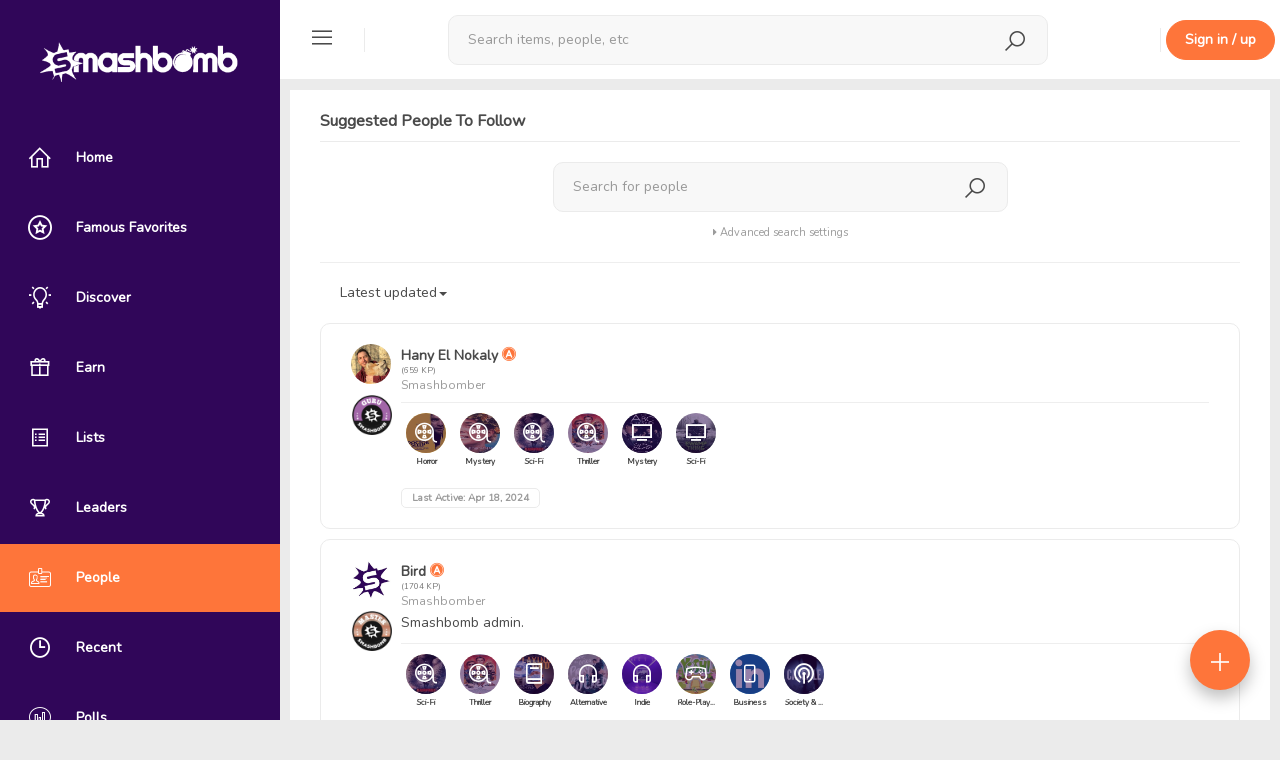

--- FILE ---
content_type: text/html; charset=UTF-8
request_url: https://smashbomb.com/directory/members?MemberSearch%5Binterests%5D%5B0%5D=10%3AQuiz+%2F+Trivia
body_size: 16623
content:

<!DOCTYPE html>
<html lang="en">
<head>
    <!-- start: Meta -->
    <meta charset="UTF-8">
    <title>Discover People - Smashbomb</title>
    <!-- end: Meta -->

    <!-- start: Web App Data-->
    <link rel="manifest" href="/themes/smashbomb-v3/ico/manifest.json">
    <meta name="application-name" content="Smashbomb">
    <!-- end: Web App Data-->

    <!-- start: Mobile Specific -->
    <!-- add user-scalable=no to disable zoom -->
    <meta name="viewport" content="width=device-width, initial-scale=1, maximum-scale=1, viewport-fit=cover">

    <!-- end: Mobile Specific -->
    <meta name="csrf-param" content="_csrf">
    <meta name="csrf-token" content="kiGBtSt6wTSJaOnuaG0otbEcFmzMS3Zgx_IFv2yzM2RPwDSsZ9SrghtLbonCVJucETgSd8oGpM9P2NVCiUObIg==">
    <meta property="og:url" content="https://smashbomb.com">
<meta property="og:type" content="website">
<meta property="fb:app_id" content="170002096815763">
<meta name="twitter:title" property="og:title" content="Join The Social Network For Reviews ">
<meta name="twitter:description" property="og:description" content="Join me at Smashbomb - the review site for everything! Recommend and discover new things from your friends, influencers &amp;amp; heroes. Have an opinion on movies, books, TV, music, games, apps, places or products? Grow your follower network and give your opinion on everything. Earn kudos points from your friends and followers.">
<meta name="twitter:image" property="og:image" content="https://smashbomb.com/uploads/logo_image/seo.png?cacheId=2">
<meta property="og:image:width" content="1024">
<meta property="og:image:height" content="1024">
<meta name="twitter:card" content="summary_large_image">
<meta name="apple-itunes-app" content="app-id=1340763066, affiliate-data=1010lGiD">
<meta name="google-play-app" content="app-id=com.smashbomb.app">
<meta name="title" content="Smashbomb">
<meta name="author" content="Smashbomb">
<meta name="robots" content="noindex, follow">
<link href="/static/css/all-05e3d0220747f8765222d12888b9e082.css?v=1748919816" rel="stylesheet">
<script type="text/javascript">                  window.OneSignal = window.OneSignal || [];              
                  OneSignal.push(function () {
                    OneSignal.init({
                      appId: '5155e544-5888-44df-aae1-b4c6c72ad15a'
                    });
            
                    var ping;
                    function updateDeviceTag () {
                      OneSignal.sendTags({ user_id: '', check_online: '' === 'local' ? '' : (new Date()).getTime() / 1000 });
                      
                      if (!ping) {
                        ping = setInterval(updateDeviceTag, 15000);
                      }
                    }
            
                    OneSignal.isPushNotificationsEnabled(function (isEnabled) {
                      if (isEnabled) {
                        updateDeviceTag();
                      }
                    })
            
                    OneSignal.on('subscriptionChange', function (isSubscribed) {
                      if (isSubscribed) {
                        updateDeviceTag();
                      }
                    })
                  })</script>
    <!--        Uncomment this to disable user scalability -->
    <!--        <script type="text/javascript">-->
    <!--            document.addEventListener('touchmove', function(event) {-->
    <!--                event = event.originalEvent || event;-->
    <!--                if(event.scale > 1) {-->
    <!--                    event.preventDefault();-->
    <!--                }-->
    <!--            }, false);-->
    <!--        </script> -->

    <!-- The HTML5 shim, for IE6-8 support of HTML5 elements -->
    <!--[if lt IE 9]>
    <script src="/static/js/html5shiv.js"></script>
    <link id="ie-style" href="/static/css/ie.css" rel="stylesheet">
    <![endif]-->

    <!--[if IE 9]>
    <link id="ie9style" href="/static/css/ie9.css" rel="stylesheet">
    <![endif]-->

    <!-- start: render additional head (css and js files) -->
    <meta name="fo-verify" content="d9c5a691-434b-43ca-aa06-d715e3f30e99" />
<link href="https://fonts.googleapis.com/css?family=Nunito&display=swap" rel="stylesheet">
<link href="/themes/smashbomb-v3/css/theme.css?v=262" rel="stylesheet">

    <!-- end: render additional head -->

    <!-- start: Favicon -->
    <link rel="apple-touch-icon" sizes="57x57" href="/themes/smashbomb-v3/ico/apple-icon-57x57.png?v=4">
    <link rel="apple-touch-icon" sizes="60x60" href="/themes/smashbomb-v3/ico/apple-icon-60x60.png?v=4">
    <link rel="apple-touch-icon" sizes="72x72" href="/themes/smashbomb-v3/ico/apple-icon-72x72.png?v=4">
    <link rel="apple-touch-icon" sizes="76x76" href="/themes/smashbomb-v3/ico/apple-icon-76x76.png?v=4">
    <link rel="apple-touch-icon" sizes="114x114" href="/themes/smashbomb-v3/ico/apple-icon-114x114.png?v=4">
    <link rel="apple-touch-icon" sizes="120x120" href="/themes/smashbomb-v3/ico/apple-icon-120x120.png?v=4">
    <link rel="apple-touch-icon" sizes="144x144" href="/themes/smashbomb-v3/ico/apple-icon-144x144.png?v=4">
    <link rel="apple-touch-icon" sizes="152x152" href="/themes/smashbomb-v3/ico/apple-icon-152x152.png?v=4">
    <link rel="apple-touch-icon" sizes="180x180" href="/themes/smashbomb-v3/ico/apple-icon-180x180.png?v=4">
    <link rel="icon" type="image/png" sizes="192x192" href="/themes/smashbomb-v3/ico/android-icon-192x192.png?v=4">
    <link rel="icon" type="image/png" sizes="32x32" href="/themes/smashbomb-v3/ico/favicon-32x32.png?v=4">
    <link rel="icon" type="image/png" sizes="96x96" href="/themes/smashbomb-v3/ico/favicon-96x96.png?v=4">
    <link rel="icon" type="image/png" sizes="16x16" href="/themes/smashbomb-v3/ico/favicon-16x16.png?v=4">
    <link rel="manifest" href="/themes/smashbomb-v3/ico/manifest.json">
    <meta name="msapplication-TileColor" content="#300659">
    <meta name="msapplication-TileImage" content="/themes/smashbomb-v3/ico/ms-icon-144x144.png?v=4">
    <meta name="theme-color" content="#300659">
    <!-- end: Favicon -->

    <!-- start: Apple Fullscreen and Webapp Title -->
    <meta name="apple-mobile-web-app-title" content="Smashbomb" />
    <meta name="apple-mobile-web-app-capable" content="yes" />
    <meta name="apple-mobile-web-app-status-bar-style" content="black" />
    <!-- end: Apple Fullscreen and Webapp Title -->

    <!-- start: Android Fullscreen -->
    <meta name="mobile-web-app-capable" content="yes" />
    <!-- end: Android Fullscreen -->
</head>

<body class=' guest-user'>
<script src="/static/js/all-bc8d836428f1b164e4ddaa43d5b84965.js?v=1611837153"></script>
<script src="https://cdn.onesignal.com/sdks/OneSignalSDK.js?v=1.1.2" async=""></script>
<div id="wrapper">

    <!-- Sidebar -->
    
<div id="sidebar-wrapper" style="display: none;" data-simplebar>
    <div id="hide-sidebar">
        <a href="#menu-toggle" class="dropdown-toggle menu-toggle">
            <span class="smash-icons si-icon-delete"></span>
        </a>
    </div>

                <a class="navbar-brand" href="/">
            <span class="smash-icons si-icon-smashbomb"></span>
            <img class="img-rounded" height="40" src="/uploads/logo_image/logo.png?cacheId=2" id="img-logo"/>
        </a>
        <a class="navbar-brand" style="display:none; " href="/" id="text-logo">
        <span class="smash-icons si-icon-smashbomb"></span>
        <span class="title">Smashbomb</span>
    </a>


    
<ul class="nav nav-pills nav-stacked nav-space-chooser">

            <li class=" dashboard sidebar-tt" data-title="Home" data-placement="right">
            <a class=" dashboard" href="/dashboard"><span class="smash-icons si-icon-home"></span> <span class="title">Home</span></a>        </li>
            <li class=" favorites sidebar-tt" data-title="Famous Favorites" data-placement="right">
            <a class=" favorites" href="/favorite/famous-favorites"><span class="smash-icons si-icon-public-figure"></span> <span class="title">Famous Favorites</span></a>        </li>
            <li class=" directory sidebar-tt" data-title="Discover" data-placement="right">
            <a class=" directory" href="/directory/directory/discover"><span class="smash-icons si-icon-discover"></span> <span class="title">Discover</span></a>        </li>
            <li class=" giveaways sidebar-tt" data-title="Earn" data-placement="right">
            <a class=" giveaways" href="/giveaway/giveaway"><span class="smash-icons si-icon-giveaways"></span> <span class="title">Earn</span></a>        </li>
            <li class=" lists sidebar-tt" data-title="Lists" data-placement="right">
            <a class=" lists" href="/directory/lists"><span class="smash-icons si-icon-list"></span> <span class="title">Lists</span></a>        </li>
            <li class=" kudos sidebar-tt" data-title="Leaders" data-placement="right">
            <a class=" kudos" href="/kudos/leaderboards"><span class="smash-icons si-icon-leaderboard"></span> <span class="title">Leaders</span></a>        </li>
            <li class="active user-list sidebar-tt" data-title="People" data-placement="right">
            <a class=" active user-list" href="/directory/members"><span class="smash-icons si-icon-id-card"></span> <span class="title">People</span></a>        </li>
            <li class=" kudos sidebar-tt" data-title="Recent" data-placement="right">
            <a class=" kudos" href="/directory/recent-activity"><span class="smash-icons si-icon-recent"></span> <span class="title">Recent</span></a>        </li>
            <li class=" polls sidebar-tt" data-title="Polls" data-placement="right">
            <a class=" polls" href="/polls/discover"><span class="smash-icons si-icon-poll"></span> <span class="title">Polls</span></a>        </li>
            <li class=" videos sidebar-tt" data-title="Videos" data-placement="right">
            <a class=" videos" href="/c/videos"><span class="smash-icons si-icon-videos"></span> <span class="title">Videos</span></a>        </li>
    </ul>
    
<ul class="nav nav-pills nav-stacked nav-space-chooser">
    <li class="nav-pills-title">
        Orbs
    </li>
    <li class="orbs sidebar-tt" data-title="Discover Orbs" data-placement="right">
        <a href="/directory/directory/orbs" class="title-link">
            <span class="smash-icons si-icon-orbs"></span>
            <span class="title">Discover Orbs</span>
        </a>
    </li>
        </ul>            <hr class="sidebar-divider" />
        <div class="sidebar-signup-hint">
            <h4><strong>Join Smashbomb</strong></h4>
            <br />
            Review anything, and discover new things from your friends, influencers, and heroes.
            <br />
            <br />
            <a href="#" data-remote="/user/auth/login" class="btn btn-primary"
              data-target="#globalModal">Sign in / up</a>
        </div>
        </div>
<script>
  (function () {
    var _mq = window.matchMedia('(max-width: 767px)');
    var _mqMd = window.matchMedia('(max-width: 1024px)');

    // update sidebar state as soon as possible
    if (!_mq.matches && (_mqMd.matches || localStorage.getItem('sidebarState') === 'toggled')) {
      document.getElementById('wrapper').className += ' toggled';

      $('.sidebar-tt').tooltip({
        container: 'body'
      });
    }
    document.getElementById('sidebar-wrapper').style.display = 'block';
  })();

  $(function () {
    var $wrapper = $('#wrapper');
    var $window = $(window);

    function updateSidebarState () {
      var match = $window.width() <= 767;

      if (!match && $wrapper.hasClass('toggled')) {
        $('.sidebar-tt').tooltip({
          container: 'body'
        });
      } else {
        $('.sidebar-tt').tooltip('destroy');
      }

      if (match) {
        if ($wrapper.css('padding-left') === '0px') {
          $('#topbar-first div').removeClass('hidden');
          $('.space-nav .nav').removeClass('hidden');
          $('#rsp-backdrop').remove();
        } else {
          $('#topbar-first div').addClass('hidden');
          $('.space-nav .nav').addClass('hidden');

          if (!$('#rsp-backdrop').length) {
            $('#page-content-wrapper')
                .append('<div id="rsp-backdrop" class="modal-backdrop in" style="z-index: 940;"></div>');
          }
        }
      }
    }

    $('.menu-toggle').click(function (e) {
      e.preventDefault();

      $wrapper.toggleClass('toggled');
      updateSidebarState();
      localStorage.setItem('sidebarState', $wrapper.hasClass('toggled') ? 'toggled' : '');
    });

    $window.on('resize', $.debounce(250, function () {
      var winWidth = $window.width();

      if (winWidth <= 767 || (winWidth > 1024 && localStorage.getItem('sidebarState') !== 'toggled')) {
        $wrapper.removeClass('toggled');
      } else if (winWidth > 767 && winWidth <= 1024) {
        $wrapper.addClass('toggled');
      }

      updateSidebarState();
    }));
  });
</script>
    <!-- /#sidebar-wrapper -->

    <!-- Page Content -->
    <div id="page-content-wrapper">
        <div class="container-fluid">
            <div class="row">
                <div class="col-xs-12">

                    <!-- start: first top navigation bar -->
                    <div id="topbar-first" class="topbar">


                                                    <div id="rp-nav" class="nav pull-left">
                                <ul class="nav pull-left navigation-bars">
                                    <li class="dropdown">
                                        <a href="#menu-toggle" class="dropdown-toggle menu-toggle">
                                            <span class="smash-icons si-icon-menu"></span>
                                        </a>
                                    </li>
                                </ul>

                                <div class="menu-seperator"></div>
                            </div>
                        
                        
<div class="nav nav-search" style="display: none">
    <span class="smash-icons si-2x si-icon-search"></span>
    <div class="dropdown">
        <button type="button" data-toggle="dropdown" aria-haspopup="true" aria-expanded="false" style="display: none;"></button>
        <form action="/search" method="GET">        <div class="form-group form-group-search">
            <input type="text" class="form-control form-search" name="keyword" value="" placeholder="Search items, people, etc" autocomplete="off">        </div>
        </form>        <ul class="dropdown-menu search-suggestions" aria-labelledby="dLabel"></ul>
    </div>
</div>
<div class="nav-search-backdrop"></div>

<script>
  $(function(){
    $('.nav.nav-search').searchSuggestions({
      searchUrl: "/search/search/search-suggestions?grouped=1&limit=20&showAddItem=1",
      hasCategory: true,
      moreLink: "/search",
      infinite: false,
      showAddItemLink: true,
      addItemLink: "/space/create/add-item-modal",
      searchFilters: {"8":"Apps","4":"Books","2":"Movies","5":"Music","11":"Orbs","9":"Podcasts","14":"Shows","10":"Tabletop Games","12":"Tech","3":"TV","7":"Video Games","6":"Videos","13":"YouTube Channels","user":"People"}    });
  });
</script>
                        <div class="topbar-actions pull-right">

                            <ul class="nav pull-left" id="search-menu-nav">
                                                            </ul>

                            <div class="notifications">
                                                            </div>

                            <div class="menu-seperator" style="margin-left: 30px;"></div>

                                <a href="#" data-remote="/user/auth/login" class="btn btn-primary hidden-xs" style="margin: 20px 5px;" data-target="#globalModal">Sign in / up</a>
    <a href="#" data-remote="/user/auth/login" class="btn btn-sm btn-primary visible-xs" data-target="#globalModal">Sign up</a>
                        </div>

                    </div>

                    <div class="content" id="page-content-content-wrapper">
                        <!-- start: show content (and check, if exists a sublayout -->
                                                    
<div class="container">
    <div class="row">
        <div class="col-md-12">
            
<div class="panel panel-default">

    <div class="panel-heading">
                    <strong>Suggested People To Follow</strong>            </div>

    <div class="panel-body">

        <!-- search form -->
        <form id="h225997w0" action="/directory/members" method="GET">        <div class="row">
            <div class="col-md-3"></div>
            <div class="col-md-6">
                
<div id="siw-696dc3fddb2c3">
    <div class="dropdown">
        <button type="button" data-toggle="dropdown" aria-haspopup="true" aria-expanded="false" style="display: none;"></button>
        <div class="form-group form-group-search">
            <input type="text" class="form-control form-search" name="MemberSearch[keyword]" value="" placeholder="Search for people" autocomplete="off">            <input type="submit" style="display: none;">
        </div>
        <ul class="dropdown-menu search-suggestions"></ul>
    </div>
</div>

    <script>
        $(function(){
            $('#siw-696dc3fddb2c3').searchSuggestions({
                searchUrl: "/search/search/search-suggestions",
                searchFilters: false,
                scope: 'user',
                showAddItemLink: 0,
                addItemLink: ''
            });
        });
    </script>
                <div class="text-center">
    <a class="colorDustyGray" data-toggle="collapse" id="search-settings-link" href="#collapse-search-settings"
       style="font-size: 11px;">
        <i class="fa fa-caret-right"></i> Advanced search settings    </a>
</div>
<div id="collapse-search-settings"
     class="panel-collapse collapse "
     style="margin-top: 20px; margin-bottom: 20px;">

    <div id="public-figure-search-options" class="">
        <div class="form-group field-membersearch-industry">

<input type="hidden" name="MemberSearch[industry]" value=""><select id="membersearch-industry" class="form-control multiselect_dropdown" name="MemberSearch[industry][]" multiple="multiple" size="4" data-placeholder="Select an Industry">
<option value="Activism">Activism</option>
<option value="Art &amp; Design">Art &amp; Design</option>
<option value="Author">Author</option>
<option value="Business">Business</option>
<option value="Comedy">Comedy</option>
<option value="Education">Education</option>
<option value="Entertainment">Entertainment</option>
<option value="Fashion">Fashion</option>
<option value="Food &amp; Drink">Food &amp; Drink</option>
<option value="Gaming">Gaming</option>
<option value="Movies &amp; TV">Movies &amp; TV</option>
<option value="Music Artist">Music Artist</option>
<option value="Politics">Politics</option>
<option value="Science">Science</option>
<option value="Sport">Sport</option>
<option value="Technology">Technology</option>
<option value="Theatre">Theatre</option>
<option value="Travel">Travel</option>
<option value="Writing">Writing</option>
</select>

<p class="help-block help-block-error"></p>
</div>
        <div class="form-group field-membersearch-country">

<input type="hidden" name="MemberSearch[country]" value=""><select id="membersearch-country" class="form-control multiselect_dropdown" name="MemberSearch[country][]" multiple="multiple" size="4" data-placeholder="Select a Nationality">
<option value="AF">Afghanistan</option>
<option value="AX">Aland Islands</option>
<option value="AL">Albania</option>
<option value="DZ">Algeria</option>
<option value="AS">American Samoa</option>
<option value="AD">Andorra</option>
<option value="AO">Angola</option>
<option value="AI">Anguilla</option>
<option value="AQ">Antarctica</option>
<option value="AG">Antigua and Barbuda</option>
<option value="AR">Argentina</option>
<option value="AM">Armenia</option>
<option value="AW">Aruba</option>
<option value="AU">Australia</option>
<option value="AT">Austria</option>
<option value="AZ">Azerbaijan</option>
<option value="BS">Bahamas</option>
<option value="BH">Bahrain</option>
<option value="BD">Bangladesh</option>
<option value="BB">Barbados</option>
<option value="BY">Belarus</option>
<option value="BE">Belgium</option>
<option value="BZ">Belize</option>
<option value="BJ">Benin</option>
<option value="BM">Bermuda</option>
<option value="BT">Bhutan</option>
<option value="BO">Bolivia</option>
<option value="BQ">Bonaire, Saint Eustatius and Saba</option>
<option value="BA">Bosnia and Herzegovina</option>
<option value="BW">Botswana</option>
<option value="BV">Bouvet Island</option>
<option value="BR">Brazil</option>
<option value="IO">British Indian Ocean Territory</option>
<option value="VG">British Virgin Islands</option>
<option value="BN">Brunei</option>
<option value="BG">Bulgaria</option>
<option value="BF">Burkina Faso</option>
<option value="BI">Burundi</option>
<option value="KH">Cambodia</option>
<option value="CM">Cameroon</option>
<option value="CA">Canada</option>
<option value="CV">Cape Verde</option>
<option value="KY">Cayman Islands</option>
<option value="CF">Central African Republic</option>
<option value="TD">Chad</option>
<option value="CL">Chile</option>
<option value="CN">China</option>
<option value="CX">Christmas Island</option>
<option value="CC">Cocos Islands</option>
<option value="CO">Colombia</option>
<option value="KM">Comoros</option>
<option value="CK">Cook Islands</option>
<option value="CR">Costa Rica</option>
<option value="HR">Croatia</option>
<option value="CU">Cuba</option>
<option value="CW">Curacao</option>
<option value="CY">Cyprus</option>
<option value="CZ">Czech Republic</option>
<option value="CD">Democratic Republic of the Congo</option>
<option value="DK">Denmark</option>
<option value="DJ">Djibouti</option>
<option value="DM">Dominica</option>
<option value="DO">Dominican Republic</option>
<option value="EC">Ecuador</option>
<option value="EG">Egypt</option>
<option value="SV">El Salvador</option>
<option value="GQ">Equatorial Guinea</option>
<option value="ER">Eritrea</option>
<option value="EE">Estonia</option>
<option value="ET">Ethiopia</option>
<option value="FK">Falkland Islands</option>
<option value="FO">Faroe Islands</option>
<option value="FJ">Fiji</option>
<option value="FI">Finland</option>
<option value="FR">France</option>
<option value="GF">French Guiana</option>
<option value="PF">French Polynesia</option>
<option value="TF">French Southern Territories</option>
<option value="GA">Gabon</option>
<option value="GM">Gambia</option>
<option value="GE">Georgia</option>
<option value="DE">Germany</option>
<option value="GH">Ghana</option>
<option value="GI">Gibraltar</option>
<option value="GR">Greece</option>
<option value="GL">Greenland</option>
<option value="GD">Grenada</option>
<option value="GP">Guadeloupe</option>
<option value="GU">Guam</option>
<option value="GT">Guatemala</option>
<option value="GG">Guernsey</option>
<option value="GN">Guinea</option>
<option value="GW">Guinea-Bissau</option>
<option value="GY">Guyana</option>
<option value="HT">Haiti</option>
<option value="HM">Heard Island and McDonald Islands</option>
<option value="HN">Honduras</option>
<option value="HK">Hong Kong</option>
<option value="HU">Hungary</option>
<option value="IS">Iceland</option>
<option value="IN">India</option>
<option value="ID">Indonesia</option>
<option value="IR">Iran</option>
<option value="IQ">Iraq</option>
<option value="IE">Ireland</option>
<option value="IM">Isle of Man</option>
<option value="IL">Israel</option>
<option value="IT">Italy</option>
<option value="CI">Ivory Coast</option>
<option value="JM">Jamaica</option>
<option value="JP">Japan</option>
<option value="JE">Jersey</option>
<option value="JO">Jordan</option>
<option value="KZ">Kazakhstan</option>
<option value="KE">Kenya</option>
<option value="KI">Kiribati</option>
<option value="XK">Kosovo</option>
<option value="KW">Kuwait</option>
<option value="KG">Kyrgyzstan</option>
<option value="LA">Laos</option>
<option value="LV">Latvia</option>
<option value="LB">Lebanon</option>
<option value="LS">Lesotho</option>
<option value="LR">Liberia</option>
<option value="LY">Libya</option>
<option value="LI">Liechtenstein</option>
<option value="LT">Lithuania</option>
<option value="LU">Luxembourg</option>
<option value="MO">Macao</option>
<option value="MK">Macedonia</option>
<option value="MG">Madagascar</option>
<option value="MW">Malawi</option>
<option value="MY">Malaysia</option>
<option value="MV">Maldives</option>
<option value="ML">Mali</option>
<option value="MT">Malta</option>
<option value="MH">Marshall Islands</option>
<option value="MQ">Martinique</option>
<option value="MR">Mauritania</option>
<option value="MU">Mauritius</option>
<option value="YT">Mayotte</option>
<option value="MX">Mexico</option>
<option value="FM">Micronesia</option>
<option value="MD">Moldova</option>
<option value="MC">Monaco</option>
<option value="MN">Mongolia</option>
<option value="ME">Montenegro</option>
<option value="MS">Montserrat</option>
<option value="MA">Morocco</option>
<option value="MZ">Mozambique</option>
<option value="MM">Myanmar</option>
<option value="NA">Namibia</option>
<option value="NR">Nauru</option>
<option value="NP">Nepal</option>
<option value="NL">Netherlands</option>
<option value="AN">Netherlands Antilles</option>
<option value="NC">New Caledonia</option>
<option value="NZ">New Zealand</option>
<option value="NI">Nicaragua</option>
<option value="NE">Niger</option>
<option value="NG">Nigeria</option>
<option value="NU">Niue</option>
<option value="NF">Norfolk Island</option>
<option value="KP">North Korea</option>
<option value="MP">Northern Mariana Islands</option>
<option value="NO">Norway</option>
<option value="OM">Oman</option>
<option value="PK">Pakistan</option>
<option value="PW">Palau</option>
<option value="PS">Palestinian Territory</option>
<option value="PA">Panama</option>
<option value="PG">Papua New Guinea</option>
<option value="PY">Paraguay</option>
<option value="PE">Peru</option>
<option value="PH">Philippines</option>
<option value="PN">Pitcairn</option>
<option value="PL">Poland</option>
<option value="PT">Portugal</option>
<option value="PR">Puerto Rico</option>
<option value="QA">Qatar</option>
<option value="CG">Republic of the Congo</option>
<option value="RE">Reunion</option>
<option value="RO">Romania</option>
<option value="RU">Russia</option>
<option value="RW">Rwanda</option>
<option value="BL">Saint Barthelemy</option>
<option value="SH">Saint Helena</option>
<option value="KN">Saint Kitts and Nevis</option>
<option value="LC">Saint Lucia</option>
<option value="MF">Saint Martin</option>
<option value="PM">Saint Pierre and Miquelon</option>
<option value="VC">Saint Vincent and the Grenadines</option>
<option value="WS">Samoa</option>
<option value="SM">San Marino</option>
<option value="ST">Sao Tome and Principe</option>
<option value="SA">Saudi Arabia</option>
<option value="SN">Senegal</option>
<option value="RS">Serbia</option>
<option value="SC">Seychelles</option>
<option value="SL">Sierra Leone</option>
<option value="SG">Singapore</option>
<option value="SX">Sint Maarten</option>
<option value="SK">Slovakia</option>
<option value="SI">Slovenia</option>
<option value="SB">Solomon Islands</option>
<option value="SO">Somalia</option>
<option value="ZA">South Africa</option>
<option value="GS">South Georgia and the South Sandwich Islands</option>
<option value="KR">South Korea</option>
<option value="SS">South Sudan</option>
<option value="ES">Spain</option>
<option value="LK">Sri Lanka</option>
<option value="SD">Sudan</option>
<option value="SR">Suriname</option>
<option value="SJ">Svalbard and Jan Mayen</option>
<option value="SZ">Swaziland</option>
<option value="SE">Sweden</option>
<option value="CH">Switzerland</option>
<option value="SY">Syria</option>
<option value="TW">Taiwan</option>
<option value="TJ">Tajikistan</option>
<option value="TZ">Tanzania</option>
<option value="TH">Thailand</option>
<option value="TL">Timor-Leste</option>
<option value="TG">Togo</option>
<option value="TK">Tokelau</option>
<option value="TO">Tonga</option>
<option value="TT">Trinidad and Tobago</option>
<option value="TN">Tunisia</option>
<option value="TR">Turkey</option>
<option value="TM">Turkmenistan</option>
<option value="TC">Turks and Caicos Islands</option>
<option value="TV">Tuvalu</option>
<option value="VI">U.S. Virgin Islands</option>
<option value="UG">Uganda</option>
<option value="UA">Ukraine</option>
<option value="AE">United Arab Emirates</option>
<option value="GB">United Kingdom</option>
<option value="US">United States</option>
<option value="UM">United States Minor Outlying Islands</option>
<option value="UY">Uruguay</option>
<option value="UZ">Uzbekistan</option>
<option value="VU">Vanuatu</option>
<option value="VA">Vatican</option>
<option value="VE">Venezuela</option>
<option value="VN">Vietnam</option>
<option value="WF">Wallis and Futuna</option>
<option value="EH">Western Sahara</option>
<option value="YE">Yemen</option>
<option value="ZM">Zambia</option>
<option value="ZW">Zimbabwe</option>
</select>

<p class="help-block help-block-error"></p>
</div>    </div>

    <div id="general-search-options" class="hidden">
        <div class="form-group field-membersearch-spacetypeids">

<input type="hidden" name="MemberSearch[spaceTypeIds]" value=""><select id="membersearch-spacetypeids" class="form-control multiselect_dropdown" name="MemberSearch[spaceTypeIds][]" multiple="multiple" size="4" data-placeholder="Select a category" data-close-on-select="false" data-maximum-selection-length="6">
<option value="8">Apps</option>
<option value="4">Books</option>
<option value="2">Movies</option>
<option value="5">Music</option>
<option value="9">Podcasts</option>
<option value="14">Shows</option>
<option value="10">Tabletop Games</option>
<option value="12">Tech</option>
<option value="3">TV</option>
<option value="7">Video Games</option>
<option value="13">YouTube Channels</option>
</select>

<p class="help-block help-block-error"></p>
</div>
        <div id="interests-container" style="display:none">
            <div class="form-group field-membersearch-interests">

<input type="hidden" name="MemberSearch[interests]" value=""><select id="membersearch-interests" class="form-control multiselect_dropdown" name="MemberSearch[interests][]" multiple="multiple" size="4" style="display:none" data-placeholder="Select an interest" data-close-on-select="false" data-maximum-selection-length="6">
<optgroup label="Apps" data-id="8">
<option value="8:Art &amp; Design">Art &amp; Design</option>
<option value="8:Auto &amp; Vehicles">Auto &amp; Vehicles</option>
<option value="8:Beauty">Beauty</option>
<option value="8:Book">Book</option>
<option value="8:Business">Business</option>
<option value="8:Catalogs">Catalogs</option>
<option value="8:Comics">Comics</option>
<option value="8:Communication">Communication</option>
<option value="8:Dating">Dating</option>
<option value="8:Education">Education</option>
<option value="8:Entertainment">Entertainment</option>
<option value="8:Events">Events</option>
<option value="8:Finance">Finance</option>
<option value="8:Food &amp; Drink">Food &amp; Drink</option>
<option value="8:Games">Games</option>
<option value="8:Health &amp; Fitness">Health &amp; Fitness</option>
<option value="8:House &amp; Home">House &amp; Home</option>
<option value="8:Libraries &amp; Demo">Libraries &amp; Demo</option>
<option value="8:Lifestyle">Lifestyle</option>
<option value="8:Magazines &amp; Newspapers">Magazines &amp; Newspapers</option>
<option value="8:Maps &amp; Navigation">Maps &amp; Navigation</option>
<option value="8:Medical">Medical</option>
<option value="8:Music">Music</option>
<option value="8:Navigation">Navigation</option>
<option value="8:News">News</option>
<option value="8:Photo &amp; Video">Photo &amp; Video</option>
<option value="8:Parenting">Parenting</option>
<option value="8:Personalization">Personalization</option>
<option value="8:Productivity">Productivity</option>
<option value="8:Reference">Reference</option>
<option value="8:Shopping">Shopping</option>
<option value="8:Social Networking">Social Networking</option>
<option value="8:Sports">Sports</option>
<option value="8:Stickers">Stickers</option>
<option value="8:Travel">Travel</option>
<option value="8:Utilities">Utilities</option>
<option value="8:Weather">Weather</option>
</optgroup>
<optgroup label="Books" data-id="4">
<option value="4:Architecture &amp; Design">Architecture &amp; Design</option>
<option value="4:Art, Photography &amp; Fashion">Art, Photography &amp; Fashion</option>
<option value="4:Biography">Biography</option>
<option value="4:Business &amp; Finance">Business &amp; Finance</option>
<option value="4:Children">Children</option>
<option value="4:Comics &amp; Graphic Novels">Comics &amp; Graphic Novels</option>
<option value="4:Computing &amp; IT">Computing &amp; IT</option>
<option value="4:Contemporary">Contemporary</option>
<option value="4:Crime">Crime</option>
<option value="4:Dystopia">Dystopia</option>
<option value="4:Education">Education</option>
<option value="4:Erotica">Erotica</option>
<option value="4:Essays">Essays</option>
<option value="4:Fiction &amp; Poetry">Fiction &amp; Poetry</option>
<option value="4:Film &amp; TV">Film &amp; TV</option>
<option value="4:Food &amp; Drink">Food &amp; Drink</option>
<option value="4:Gifts &amp; Stationery">Gifts &amp; Stationery</option>
<option value="4:Gender Studies">Gender Studies</option>
<option value="4:Health &amp; Fitness">Health &amp; Fitness</option>
<option value="4:History &amp; Politics">History &amp; Politics</option>
<option value="4:Home &amp; Garden">Home &amp; Garden</option>
<option value="4:Horror">Horror</option>
<option value="4:Humor &amp; Comedy">Humor &amp; Comedy</option>
<option value="4:Law">Law</option>
<option value="4:LGBTQ+">LGBTQ+</option>
<option value="4:Medical &amp; Veterinary">Medical &amp; Veterinary</option>
<option value="4:Mind, Body &amp; Spiritual">Mind, Body &amp; Spiritual</option>
<option value="4:Music &amp; Dance">Music &amp; Dance</option>
<option value="4:Mystery">Mystery</option>
<option value="4:Natural World">Natural World</option>
<option value="4:Paranormal">Paranormal</option>
<option value="4:Philosophy, Psychology &amp; Social Sciences">Philosophy, Psychology &amp; Social Sciences</option>
<option value="4:Reference">Reference</option>
<option value="4:Religion">Religion</option>
<option value="4:Romance">Romance</option>
<option value="4:Science &amp; Mathematics">Science &amp; Mathematics</option>
<option value="4:Science Fiction/Fantasy">Science Fiction/Fantasy</option>
<option value="4:Sport &amp; Leisure">Sport &amp; Leisure</option>
<option value="4:Technical">Technical</option>
<option value="4:Thriller">Thriller</option>
<option value="4:Transportation">Transportation</option>
<option value="4:Travel">Travel</option>
<option value="4:Young Adult (YA)">Young Adult (YA)</option>
</optgroup>
<optgroup label="Movies" data-id="2">
<option value="2:Action">Action</option>
<option value="2:Adventure">Adventure</option>
<option value="2:Animation">Animation</option>
<option value="2:Biography">Biography</option>
<option value="2:Classics">Classics</option>
<option value="2:Comedy">Comedy</option>
<option value="2:Crime">Crime</option>
<option value="2:Documentary">Documentary</option>
<option value="2:Drama">Drama</option>
<option value="2:Family">Family</option>
<option value="2:Fantasy">Fantasy</option>
<option value="2:Film-Noir">Film-Noir</option>
<option value="2:History">History</option>
<option value="2:Horror">Horror</option>
<option value="2:International">International</option>
<option value="2:Music">Music</option>
<option value="2:Musical">Musical</option>
<option value="2:Mystery">Mystery</option>
<option value="2:Romance">Romance</option>
<option value="2:Sci-Fi">Sci-Fi</option>
<option value="2:Sport">Sport</option>
<option value="2:Thriller">Thriller</option>
<option value="2:War">War</option>
<option value="2:Western">Western</option>
</optgroup>
<optgroup label="Music" data-id="5">
<option value="5:Alternative">Alternative</option>
<option value="5:Blues">Blues</option>
<option value="5:Classical">Classical</option>
<option value="5:Comedy">Comedy</option>
<option value="5:Compilation">Compilation</option>
<option value="5:Country">Country</option>
<option value="5:Dance">Dance</option>
<option value="5:Easy Listening">Easy Listening</option>
<option value="5:Electronic">Electronic</option>
<option value="5:Experimental">Experimental</option>
<option value="5:Folk">Folk</option>
<option value="5:Gospel">Gospel</option>
<option value="5:Hip-hop">Hip-hop</option>
<option value="5:House">House</option>
<option value="5:Indie">Indie</option>
<option value="5:Instrumental">Instrumental</option>
<option value="5:Jazz">Jazz</option>
<option value="5:Latin">Latin</option>
<option value="5:Live Performances">Live Performances</option>
<option value="5:Metal">Metal</option>
<option value="5:Pop">Pop</option>
<option value="5:Psychedelic">Psychedelic</option>
<option value="5:Punk">Punk</option>
<option value="5:Rap">Rap</option>
<option value="5:Rhythm And Blues">Rhythm And Blues</option>
<option value="5:Reggae">Reggae</option>
<option value="5:Rock">Rock</option>
<option value="5:Singer-Songwriter">Singer-Songwriter</option>
<option value="5:Soul">Soul</option>
<option value="5:Soundtrack">Soundtrack</option>
<option value="5:Techno">Techno</option>
<option value="5:Vocal">Vocal</option>
<option value="5:World">World</option>
</optgroup>
<optgroup label="Podcasts" data-id="9">
<option value="9:Arts">Arts</option>
<option value="9:Books">Books</option>
<option value="9:Business">Business</option>
<option value="9:Comedy">Comedy</option>
<option value="9:Education">Education</option>
<option value="9:Games &amp; Hobbies">Games &amp; Hobbies</option>
<option value="9:Government &amp; Organizations">Government &amp; Organizations</option>
<option value="9:Health">Health</option>
<option value="9:Kids &amp; Family">Kids &amp; Family</option>
<option value="9:Music">Music</option>
<option value="9:News &amp; Politics">News &amp; Politics</option>
<option value="9:Religion &amp; Spirituality">Religion &amp; Spirituality</option>
<option value="9:Science &amp; Medicine">Science &amp; Medicine</option>
<option value="9:Society &amp; Culture">Society &amp; Culture</option>
<option value="9:Sports &amp; Recreation">Sports &amp; Recreation</option>
<option value="9:TV &amp; Film">TV &amp; Film</option>
<option value="9:Technology">Technology</option>
</optgroup>
<optgroup label="Shows" data-id="14">
<option value="14:Ballet">Ballet</option>
<option value="14:Comedy">Comedy</option>
<option value="14:Dance">Dance</option>
<option value="14:Drama">Drama</option>
<option value="14:Family">Family</option>
<option value="14:Independent">Independent</option>
<option value="14:Musical">Musical</option>
<option value="14:Opera">Opera</option>
<option value="14:Play">Play</option>
</optgroup>
<optgroup label="Tabletop Games" data-id="10">
<option value="10:Abstract Strategy">Abstract Strategy</option>
<option value="10:Action">Action</option>
<option value="10:Adult">Adult</option>
<option value="10:Adventure">Adventure</option>
<option value="10:American Civil War">American Civil War</option>
<option value="10:American Indian Wars">American Indian Wars</option>
<option value="10:American Revolution">American Revolution</option>
<option value="10:American West">American West</option>
<option value="10:Ancient">Ancient</option>
<option value="10:Animals">Animals</option>
<option value="10:Bluff">Bluff</option>
<option value="10:Book">Book</option>
<option value="10:Business / Industrial">Business / Industrial</option>
<option value="10:Card Game">Card Game</option>
<option value="10:City Building">City Building</option>
<option value="10:Civilization">Civilization</option>
<option value="10:Civil War">Civil War</option>
<option value="10:Collectible Components">Collectible Components</option>
<option value="10:Comic Book / Strip">Comic Book / Strip</option>
<option value="10:Deduction">Deduction</option>
<option value="10:Dice Game">Dice Game</option>
<option value="10:Economic">Economic</option>
<option value="10:Educational">Educational</option>
<option value="10:Electronic">Electronic</option>
<option value="10:Entertainment">Entertainment</option>
<option value="10:Environmental">Environmental</option>
<option value="10:Exploration">Exploration</option>
<option value="10:Fantasy">Fantasy</option>
<option value="10:Farming">Farming</option>
<option value="10:Fighting">Fighting</option>
<option value="10:Flight / Aviation">Flight / Aviation</option>
<option value="10:Game Expansion">Game Expansion</option>
<option value="10:Game System">Game System</option>
<option value="10:Horror">Horror</option>
<option value="10:Humor">Humor</option>
<option value="10:Kids Game">Kids Game</option>
<option value="10:Mafia">Mafia</option>
<option value="10:Mathematics">Mathematics</option>
<option value="10:Maze">Maze</option>
<option value="10:Medical">Medical</option>
<option value="10:Medieval">Medieval</option>
<option value="10:Memory">Memory</option>
<option value="10:Miniatures">Miniatures</option>
<option value="10:Modern Warfare">Modern Warfare</option>
<option value="10:Murder &amp; Mystery">Murder &amp; Mystery</option>
<option value="10:Music">Music</option>
<option value="10:Mythology">Mythology</option>
<option value="10:Napoleonic">Napoleonic</option>
<option value="10:Nautical">Nautical</option>
<option value="10:Numbers Game">Numbers Game</option>
<option value="10:Party Game">Party Game</option>
<option value="10:Pirates">Pirates</option>
<option value="10:Political">Political</option>
<option value="10:Prehistoric">Prehistoric</option>
<option value="10:Print &amp; Play">Print &amp; Play</option>
<option value="10:Puzzle">Puzzle</option>
<option value="10:Quiz / Trivia" selected>Quiz / Trivia</option>
<option value="10:Racing">Racing</option>
<option value="10:Real-time">Real-time</option>
<option value="10:Religious">Religious</option>
<option value="10:Roleplaying">Roleplaying</option>
<option value="10:Science Fiction">Science Fiction</option>
<option value="10:Space">Space</option>
<option value="10:Spies / Espionage">Spies / Espionage</option>
<option value="10:Sports">Sports</option>
<option value="10:Territory Building">Territory Building</option>
<option value="10:Transportation">Transportation</option>
<option value="10:Travel">Travel</option>
<option value="10:Video Game Theme">Video Game Theme</option>
<option value="10:Vietnam War">Vietnam War</option>
<option value="10:Wargame">Wargame</option>
<option value="10:Word Game">Word Game</option>
<option value="10:World War I">World War I</option>
<option value="10:World War II">World War II</option>
<option value="10:Zombie / Survivalist">Zombie / Survivalist</option>
</optgroup>
<optgroup label="Tech" data-id="12">
<option value="12:Camera &amp; Photo">Camera &amp; Photo</option>
<option value="12:Computers &amp; Accessories">Computers &amp; Accessories</option>
<option value="12:GPS &amp; Navigation">GPS &amp; Navigation</option>
<option value="12:Headphones">Headphones</option>
<option value="12:Home Audio &amp; Theater">Home Audio &amp; Theater</option>
<option value="12:Portable Audio &amp; Video">Portable Audio &amp; Video</option>
<option value="12:TV &amp; Video">TV &amp; Video</option>
<option value="12:Wearable Technology">Wearable Technology</option>
<option value="12:eBook Readers">eBook Readers</option>
<option value="12:Smart Home">Smart Home</option>
</optgroup>
<optgroup label="TV" data-id="3">
<option value="3:Action">Action</option>
<option value="3:Adventure">Adventure</option>
<option value="3:Animation">Animation</option>
<option value="3:Biography">Biography</option>
<option value="3:Classics">Classics</option>
<option value="3:Comedy">Comedy</option>
<option value="3:Crime">Crime</option>
<option value="3:Documentary">Documentary</option>
<option value="3:Drama">Drama</option>
<option value="3:Family">Family</option>
<option value="3:Fantasy">Fantasy</option>
<option value="3:Film-Noir">Film-Noir</option>
<option value="3:Game Show">Game Show</option>
<option value="3:History">History</option>
<option value="3:Horror">Horror</option>
<option value="3:International">International</option>
<option value="3:Music">Music</option>
<option value="3:Musical">Musical</option>
<option value="3:Mystery">Mystery</option>
<option value="3:Reality-TV">Reality-TV</option>
<option value="3:Romance">Romance</option>
<option value="3:Sci-Fi">Sci-Fi</option>
<option value="3:Sport">Sport</option>
<option value="3:Talk Show">Talk Show</option>
<option value="3:Thriller">Thriller</option>
<option value="3:War">War</option>
<option value="3:Western">Western</option>
</optgroup>
<optgroup label="Video Games" data-id="7">
<option value="7:3D">3D</option>
<option value="7:Action">Action</option>
<option value="7:Action/Adventure">Action/Adventure</option>
<option value="7:Casual">Casual</option>
<option value="7:Educational">Educational</option>
<option value="7:Fighting">Fighting</option>
<option value="7:Horror">Horror</option>
<option value="7:Massively Multiplayer">Massively Multiplayer</option>
<option value="7:Movies &amp; TV">Movies &amp; TV</option>
<option value="7:Music &amp; Party">Music &amp; Party</option>
<option value="7:Platform">Platform</option>
<option value="7:Puzzle &amp; Cards">Puzzle &amp; Cards</option>
<option value="7:Racing">Racing</option>
<option value="7:Role-Playing">Role-Playing</option>
<option value="7:Shooter">Shooter</option>
<option value="7:Simulation">Simulation</option>
<option value="7:Sports">Sports</option>
<option value="7:Strategy">Strategy</option>
</optgroup>
<optgroup label="YouTube Channels" data-id="13">
<option value="13:Autos &amp; Vehicles">Autos &amp; Vehicles</option>
<option value="13:Comedy">Comedy</option>
<option value="13:Education">Education</option>
<option value="13:Entertainment">Entertainment</option>
<option value="13:Film &amp; Animation">Film &amp; Animation</option>
<option value="13:Gaming">Gaming</option>
<option value="13:Howto &amp; Style">Howto &amp; Style</option>
<option value="13:Music">Music</option>
<option value="13:News &amp; Politics">News &amp; Politics</option>
<option value="13:Nonprofits &amp; Activism">Nonprofits &amp; Activism</option>
<option value="13:People &amp; Blogs">People &amp; Blogs</option>
<option value="13:Pets &amp; Animals">Pets &amp; Animals</option>
<option value="13:Science &amp; Technology">Science &amp; Technology</option>
<option value="13:Sports">Sports</option>
<option value="13:Travel &amp; Events">Travel &amp; Events</option>
</optgroup>
</select>

<p class="help-block help-block-error"></p>
</div>        </div>
    </div>

    <div class="text-center">
        <button type="submit" class="btn btn-md btn-primary">Search</button>
    </div>
</div>
<script>
  $(function () {
    checkForMultiSelectDropDowns();

    var $categories = $('#membersearch-spacetypeids');
    var $interestsContainer = $('#interests-container');
    var $interests = $('#membersearch-interests');

    var options = {"categories":{"8":"Apps","4":"Books","2":"Movies","5":"Music","9":"Podcasts","14":"Shows","10":"Tabletop Games","12":"Tech","3":"TV","7":"Video Games","13":"YouTube Channels"},"interests":{"8":{"8:Art \u0026 Design":"Art \u0026 Design","8:Auto \u0026 Vehicles":"Auto \u0026 Vehicles","8:Beauty":"Beauty","8:Book":"Book","8:Business":"Business","8:Catalogs":"Catalogs","8:Comics":"Comics","8:Communication":"Communication","8:Dating":"Dating","8:Education":"Education","8:Entertainment":"Entertainment","8:Events":"Events","8:Finance":"Finance","8:Food \u0026 Drink":"Food \u0026 Drink","8:Games":"Games","8:Health \u0026 Fitness":"Health \u0026 Fitness","8:House \u0026 Home":"House \u0026 Home","8:Libraries \u0026 Demo":"Libraries \u0026 Demo","8:Lifestyle":"Lifestyle","8:Magazines \u0026 Newspapers":"Magazines \u0026 Newspapers","8:Maps \u0026 Navigation":"Maps \u0026 Navigation","8:Medical":"Medical","8:Music":"Music","8:Navigation":"Navigation","8:News":"News","8:Photo \u0026 Video":"Photo \u0026 Video","8:Parenting":"Parenting","8:Personalization":"Personalization","8:Productivity":"Productivity","8:Reference":"Reference","8:Shopping":"Shopping","8:Social Networking":"Social Networking","8:Sports":"Sports","8:Stickers":"Stickers","8:Travel":"Travel","8:Utilities":"Utilities","8:Weather":"Weather"},"4":{"4:Architecture \u0026 Design":"Architecture \u0026 Design","4:Art, Photography \u0026 Fashion":"Art, Photography \u0026 Fashion","4:Biography":"Biography","4:Business \u0026 Finance":"Business \u0026 Finance","4:Children":"Children","4:Comics \u0026 Graphic Novels":"Comics \u0026 Graphic Novels","4:Computing \u0026 IT":"Computing \u0026 IT","4:Contemporary":"Contemporary","4:Crime":"Crime","4:Dystopia":"Dystopia","4:Education":"Education","4:Erotica":"Erotica","4:Essays":"Essays","4:Fiction \u0026 Poetry":"Fiction \u0026 Poetry","4:Film \u0026 TV":"Film \u0026 TV","4:Food \u0026 Drink":"Food \u0026 Drink","4:Gifts \u0026 Stationery":"Gifts \u0026 Stationery","4:Gender Studies":"Gender Studies","4:Health \u0026 Fitness":"Health \u0026 Fitness","4:History \u0026 Politics":"History \u0026 Politics","4:Home \u0026 Garden":"Home \u0026 Garden","4:Horror":"Horror","4:Humor \u0026 Comedy":"Humor \u0026 Comedy","4:Law":"Law","4:LGBTQ+":"LGBTQ+","4:Medical \u0026 Veterinary":"Medical \u0026 Veterinary","4:Mind, Body \u0026 Spiritual":"Mind, Body \u0026 Spiritual","4:Music \u0026 Dance":"Music \u0026 Dance","4:Mystery":"Mystery","4:Natural World":"Natural World","4:Paranormal":"Paranormal","4:Philosophy, Psychology \u0026 Social Sciences":"Philosophy, Psychology \u0026 Social Sciences","4:Reference":"Reference","4:Religion":"Religion","4:Romance":"Romance","4:Science \u0026 Mathematics":"Science \u0026 Mathematics","4:Science Fiction\/Fantasy":"Science Fiction\/Fantasy","4:Sport \u0026 Leisure":"Sport \u0026 Leisure","4:Technical":"Technical","4:Thriller":"Thriller","4:Transportation":"Transportation","4:Travel":"Travel","4:Young Adult (YA)":"Young Adult (YA)"},"2":{"2:Action":"Action","2:Adventure":"Adventure","2:Animation":"Animation","2:Biography":"Biography","2:Classics":"Classics","2:Comedy":"Comedy","2:Crime":"Crime","2:Documentary":"Documentary","2:Drama":"Drama","2:Family":"Family","2:Fantasy":"Fantasy","2:Film-Noir":"Film-Noir","2:History":"History","2:Horror":"Horror","2:International":"International","2:Music":"Music","2:Musical":"Musical","2:Mystery":"Mystery","2:Romance":"Romance","2:Sci-Fi":"Sci-Fi","2:Sport":"Sport","2:Thriller":"Thriller","2:War":"War","2:Western":"Western"},"5":{"5:Alternative":"Alternative","5:Blues":"Blues","5:Classical":"Classical","5:Comedy":"Comedy","5:Compilation":"Compilation","5:Country":"Country","5:Dance":"Dance","5:Easy Listening":"Easy Listening","5:Electronic":"Electronic","5:Experimental":"Experimental","5:Folk":"Folk","5:Gospel":"Gospel","5:Hip-hop":"Hip-hop","5:House":"House","5:Indie":"Indie","5:Instrumental":"Instrumental","5:Jazz":"Jazz","5:Latin":"Latin","5:Live Performances":"Live Performances","5:Metal":"Metal","5:Pop":"Pop","5:Psychedelic":"Psychedelic","5:Punk":"Punk","5:Rap":"Rap","5:Rhythm And Blues":"Rhythm And Blues","5:Reggae":"Reggae","5:Rock":"Rock","5:Singer-Songwriter":"Singer-Songwriter","5:Soul":"Soul","5:Soundtrack":"Soundtrack","5:Techno":"Techno","5:Vocal":"Vocal","5:World":"World"},"9":{"9:Arts":"Arts","9:Books":"Books","9:Business":"Business","9:Comedy":"Comedy","9:Education":"Education","9:Games \u0026 Hobbies":"Games \u0026 Hobbies","9:Government \u0026 Organizations":"Government \u0026 Organizations","9:Health":"Health","9:Kids \u0026 Family":"Kids \u0026 Family","9:Music":"Music","9:News \u0026 Politics":"News \u0026 Politics","9:Religion \u0026 Spirituality":"Religion \u0026 Spirituality","9:Science \u0026 Medicine":"Science \u0026 Medicine","9:Society \u0026 Culture":"Society \u0026 Culture","9:Sports \u0026 Recreation":"Sports \u0026 Recreation","9:TV \u0026 Film":"TV \u0026 Film","9:Technology":"Technology"},"14":{"14:Ballet":"Ballet","14:Comedy":"Comedy","14:Dance":"Dance","14:Drama":"Drama","14:Family":"Family","14:Independent":"Independent","14:Musical":"Musical","14:Opera":"Opera","14:Play":"Play"},"10":{"10:Abstract Strategy":"Abstract Strategy","10:Action":"Action","10:Adult":"Adult","10:Adventure":"Adventure","10:American Civil War":"American Civil War","10:American Indian Wars":"American Indian Wars","10:American Revolution":"American Revolution","10:American West":"American West","10:Ancient":"Ancient","10:Animals":"Animals","10:Bluff":"Bluff","10:Book":"Book","10:Business \/ Industrial":"Business \/ Industrial","10:Card Game":"Card Game","10:City Building":"City Building","10:Civilization":"Civilization","10:Civil War":"Civil War","10:Collectible Components":"Collectible Components","10:Comic Book \/ Strip":"Comic Book \/ Strip","10:Deduction":"Deduction","10:Dice Game":"Dice Game","10:Economic":"Economic","10:Educational":"Educational","10:Electronic":"Electronic","10:Entertainment":"Entertainment","10:Environmental":"Environmental","10:Exploration":"Exploration","10:Fantasy":"Fantasy","10:Farming":"Farming","10:Fighting":"Fighting","10:Flight \/ Aviation":"Flight \/ Aviation","10:Game Expansion":"Game Expansion","10:Game System":"Game System","10:Horror":"Horror","10:Humor":"Humor","10:Kids Game":"Kids Game","10:Mafia":"Mafia","10:Mathematics":"Mathematics","10:Maze":"Maze","10:Medical":"Medical","10:Medieval":"Medieval","10:Memory":"Memory","10:Miniatures":"Miniatures","10:Modern Warfare":"Modern Warfare","10:Murder \u0026 Mystery":"Murder \u0026 Mystery","10:Music":"Music","10:Mythology":"Mythology","10:Napoleonic":"Napoleonic","10:Nautical":"Nautical","10:Numbers Game":"Numbers Game","10:Party Game":"Party Game","10:Pirates":"Pirates","10:Political":"Political","10:Prehistoric":"Prehistoric","10:Print \u0026 Play":"Print \u0026 Play","10:Puzzle":"Puzzle","10:Quiz \/ Trivia":"Quiz \/ Trivia","10:Racing":"Racing","10:Real-time":"Real-time","10:Religious":"Religious","10:Roleplaying":"Roleplaying","10:Science Fiction":"Science Fiction","10:Space":"Space","10:Spies \/ Espionage":"Spies \/ Espionage","10:Sports":"Sports","10:Territory Building":"Territory Building","10:Transportation":"Transportation","10:Travel":"Travel","10:Video Game Theme":"Video Game Theme","10:Vietnam War":"Vietnam War","10:Wargame":"Wargame","10:Word Game":"Word Game","10:World War I":"World War I","10:World War II":"World War II","10:Zombie \/ Survivalist":"Zombie \/ Survivalist"},"12":{"12:Camera \u0026 Photo":"Camera \u0026 Photo","12:Computers \u0026 Accessories":"Computers \u0026 Accessories","12:GPS \u0026 Navigation":"GPS \u0026 Navigation","12:Headphones":"Headphones","12:Home Audio \u0026 Theater":"Home Audio \u0026 Theater","12:Portable Audio \u0026 Video":"Portable Audio \u0026 Video","12:TV \u0026 Video":"TV \u0026 Video","12:Wearable Technology":"Wearable Technology","12:eBook Readers":"eBook Readers","12:Smart Home":"Smart Home"},"3":{"3:Action":"Action","3:Adventure":"Adventure","3:Animation":"Animation","3:Biography":"Biography","3:Classics":"Classics","3:Comedy":"Comedy","3:Crime":"Crime","3:Documentary":"Documentary","3:Drama":"Drama","3:Family":"Family","3:Fantasy":"Fantasy","3:Film-Noir":"Film-Noir","3:Game Show":"Game Show","3:History":"History","3:Horror":"Horror","3:International":"International","3:Music":"Music","3:Musical":"Musical","3:Mystery":"Mystery","3:Reality-TV":"Reality-TV","3:Romance":"Romance","3:Sci-Fi":"Sci-Fi","3:Sport":"Sport","3:Talk Show":"Talk Show","3:Thriller":"Thriller","3:War":"War","3:Western":"Western"},"7":{"7:3D":"3D","7:Action":"Action","7:Action\/Adventure":"Action\/Adventure","7:Casual":"Casual","7:Educational":"Educational","7:Fighting":"Fighting","7:Horror":"Horror","7:Massively Multiplayer":"Massively Multiplayer","7:Movies \u0026 TV":"Movies \u0026 TV","7:Music \u0026 Party":"Music \u0026 Party","7:Platform":"Platform","7:Puzzle \u0026 Cards":"Puzzle \u0026 Cards","7:Racing":"Racing","7:Role-Playing":"Role-Playing","7:Shooter":"Shooter","7:Simulation":"Simulation","7:Sports":"Sports","7:Strategy":"Strategy"},"13":{"13:Autos \u0026 Vehicles":"Autos \u0026 Vehicles","13:Comedy":"Comedy","13:Education":"Education","13:Entertainment":"Entertainment","13:Film \u0026 Animation":"Film \u0026 Animation","13:Gaming":"Gaming","13:Howto \u0026 Style":"Howto \u0026 Style","13:Music":"Music","13:News \u0026 Politics":"News \u0026 Politics","13:Nonprofits \u0026 Activism":"Nonprofits \u0026 Activism","13:People \u0026 Blogs":"People \u0026 Blogs","13:Pets \u0026 Animals":"Pets \u0026 Animals","13:Science \u0026 Technology":"Science \u0026 Technology","13:Sports":"Sports","13:Travel \u0026 Events":"Travel \u0026 Events"}},"groups":{"8":{"label":"Apps","data-id":8},"4":{"label":"Books","data-id":4},"2":{"label":"Movies","data-id":2},"5":{"label":"Music","data-id":5},"9":{"label":"Podcasts","data-id":9},"14":{"label":"Shows","data-id":14},"10":{"label":"Tabletop Games","data-id":10},"12":{"label":"Tech","data-id":12},"3":{"label":"TV","data-id":3},"7":{"label":"Video Games","data-id":7},"13":{"label":"YouTube Channels","data-id":13}}};

    $categories.on('change', function () {
      var ids = $categories.val();
      var data = [];
      if (ids && ids.length) {
        for (var i = 0; i < ids.length; ++i) {
          var id = ids[i];
          var items = options.interests[id];
          data.push({
            text: options.categories[id],
            children: Object.keys(items).map(function (i) {
              return { id: i, text: items[i] };
            })
          });
        }

        var values = $interests.val();
        $interests.empty().select2('destroy');
        $interests.multipleSelect2({ data: data });
        $interests.val(values).trigger('change');

        $interestsContainer.show();
      } else {
        $interests.val([]);
        $interestsContainer.hide();
      }
    });

    $categories.trigger('change');
  });
</script>            </div>
            <div class="col-md-3"></div>
        </div>

                    <hr />
        
        </form>
                <div id="public-figure-sorts" class="dropdown" style="padding: 0 0 20px 20px;">
            <a href="#" class="dropdown-toggle colorTundora" data-toggle="dropdown"><span>Sort by</span><b class="caret"></b></a>
            <ul class="dropdown-menu">
                <li>
                    <a href="#" data-value="last_updated">Latest updated</a>
                </li>
                <li>
                    <a href="#" data-value="follower_count">Follower count</a>
                </li>
                <li>
                    <a href="#" data-value="number_of_favorites">Number of favorites</a>
                </li>
            </ul>
        </div>
        
        <div id="discovery-list" class="media-list styled" data-init-page="0" data-load-url="/directory/members?MemberSearch%5Bkeyword%5D=&MemberSearch%5Bpage%5D=-page-&MemberSearch%5BbyTag%5D=0&MemberSearch%5BgroupId%5D=6&MemberSearch%5Binterests%5D%5B0%5D=10%3AQuiz+%2F+Trivia">
            <!-- BEGIN: Results -->
            
                        <!-- END: Results -->
        </div>

    </div>
</div>
<script>
  $(function () {
    var $discovery = $('#discovery-list');
    var $groupIdInput = $('#membersearch-groupid');
    var $groupSelector = $('#user-group-selector');
    var $pfSorts = $('#public-figure-sorts');
    var $pfSearchOptions = $('#public-figure-search-options');
    var $generalSearchOptions = $('#general-search-options');

    var loadUrl = $discovery.data('load-url');

    $discovery.infiniteScroll();

    $discovery.on('infiniteScroll:loaded.discover', function () {
      if (!$discovery.html()) {
        $discovery.html('<div class="panel-body">No users found!</div>');
      }
    });

    $groupSelector.on('click', 'a', function () {
      var $this = $(this);
      var value = $this.data('value');

      togglePublicFigureVisibility(value === 'public-figure');
      updatePublicFigureSortLabel('last_updated');

      $groupSelector.find('a').not($this).removeClass('active');
      $this.addClass('active');

      $groupIdInput.val(value);

      $discovery.data('load-url', getUrl(loadUrl, { 'MemberSearch[groupId]': value }))
          .data('init-page', 0)
          .trigger('infiniteScroll:reset')
          .html('')
          .trigger('infiniteScroll:load');
    });

    $pfSorts.on('click', 'li > a', function (e) {
      e.preventDefault();

      var $this = $(this);
      var value = $this.data('value');

      updatePublicFigureSortLabel(value);

      $discovery.data('load-url', getUrl(loadUrl, { 'MemberSearch[groupId]': 'public-figure', 'MemberSearch[sortBy]': value }))
        .data('init-page', 0)
        .trigger('infiniteScroll:reset')
        .html('')
        .trigger('infiniteScroll:load');
    });

    function togglePublicFigureVisibility (isPublicFigure) {
      $pfSorts.toggleClass('hidden', !isPublicFigure);
      $pfSearchOptions.toggleClass('hidden', !isPublicFigure);
      $generalSearchOptions.toggleClass('hidden', isPublicFigure);
    }

    function updatePublicFigureSortLabel (value) {
      $pfSorts.find('li a').removeClass('active').find('.smash-icons').remove();

      var $active = $pfSorts.find('li a[data-value="' + value + '"]');
      var txt = $active.text().trim();

      $active.addClass('active').prepend('<span class="smash-icons si-icon-checkmark pull-right"></span>');

      $pfSorts.find('.dropdown-toggle span').text(txt || 'Sort by');
    }

    updatePublicFigureSortLabel('last_updated')
  });
  $('#discovery-list').highlight("");
  $(document).ajaxComplete(function (event, xhr, settings) {
    $('#discovery-list').highlight("");
  });
</script>
        </div>
            </div>
</div>
                                                <!-- end: show content -->
                    </div>

                                    </div>
            </div>
        </div>
    </div>
    <!-- /#page-content-wrapper -->
</div>
<!-- /#wrapper -->

<!-- Bottom nav -->
<div id="b696dc3fddf122" class="wheel">
    <a class="wheel-button" href="javascript:void(0)" style="opacity:0">
        <span class="smash-icons si-icon-add"></span>
    </a>

    <!-- Floating actions -->
    <ul class="wheel-menu">
                    <li class="wheel-item">
                                    <a href="javascript:void(0)"  class="bgCherryPie" title="Add Post" data-remote="/user/auth/login?f=login" data-target-modal="" data-position="right">
                        <span class="title">Add Post</span>
                        <span class="smash-icons si-icon-edit"></span>                    </a>
                            </li>
                    <li class="wheel-item">
                                    <a href="javascript:void(0)"  class="bgBurningOrange" title="Add Review" data-remote="/user/auth/login?f=login" data-target-modal="">
                        <span class="title">Add Review</span>
                        <span class="smash-icons si-icon-smashbomb"></span>                    </a>
                            </li>
                    <li class="wheel-item">
                                    <a href="javascript:void(0)"  class="bgLima" title="Add List" data-remote="/user/auth/login?f=login" data-target-modal="">
                        <span class="title">Add List</span>
                        <span class="smash-icons si-icon-list"></span>                    </a>
                            </li>
                    <li class="wheel-item">
                                    <a href="javascript:void(0)"  class="bgCerulean" title="Add Orb" data-remote="/space/orb/create/create?type_id=11" data-target-modal="" data-position="right">
                        <span class="title">Add Orb</span>
                        <span class="smash-icons si-icon-orbs"></span>                    </a>
                            </li>
                    <li class="wheel-item">
                                    <a href="javascript:void(0)"  class="bgVermilion" title="Add Item" data-remote="/space/create/add-item-modal" data-target-modal="">
                        <span class="title">Add Item</span>
                        <span class="smash-icons si-icon-item"></span>                    </a>
                            </li>
            </ul>
</div>

<script>
  $(function () {
    var $buttonContainer = $('#b696dc3fddf122');
    var $button = $buttonContainer.find('.wheel-button');

    $buttonContainer.on('click', '.wheel-item', $.debounce(250, function () {
      $button.click();
    }));

      var $body = $('body');
    $buttonContainer.appendTo($body);

    $button.on('wheelmenu:init', function () {
      $button.animate({ opacity: 1 });
    }).on('wheelmenu:shown', function () {
      $(window).on('resize.wheelmenu', function () {
        $buttonContainer.find('.wheel-menu').centerAround($button);
      });
    }).on('wheelmenu:hidden', function () {
      $(window).off('resize.wheelmenu');
    });

    $buttonContainer.wheelmenu({
      angle: [90],
      distance: 20,
      animation: 'linear'
    });

    // toggle visibility
    var lastScrollTop = 0;
    var delta = 5;
    var bottomNavHeight = $button.outerHeight();
    var visibleTimeout;

    function showFloatButton () {
      $buttonContainer.css({ transform: '', opacity: 1 });
    }

    function hideFloatButton () {
      $buttonContainer.css({ transform: 'translateY(100px)', opacity: 0 });
    }

    $(window).scroll($.throttle(500, function () {
      if ($body.hasClass('wheel-open') || $body.hasClass('tour-open')) {
        return;
      }

      var st = $(this).scrollTop();

      if (Math.abs(lastScrollTop - st) <= delta) {
        return;
      }

      if (st > lastScrollTop && st > bottomNavHeight) {
        hideFloatButton();

        clearTimeout(visibleTimeout);
        visibleTimeout = setTimeout(showFloatButton, 3000);
      } else {
        if (st + $(window).height() < $(document).height()) {
          showFloatButton();
        }
      }

      lastScrollTop = st;
    }));
    });
</script><!-- /#bottom-nav-wrapper -->

<div class="modal" id="globalModal" tabindex="-1" role="dialog" aria-labelledby="myModalLabel" aria-hidden="true">
    <div class="modal-dialog">
        <div class="modal-content">
            <div class="modal-body">
                <div  id="h225997w1" class=" loader">
    <div class="sk-spinner sk-spinner-three-bounce">
        <div class="sk-bounce1"></div>
        <div class="sk-bounce2"></div>
        <div class="sk-bounce3"></div>
    </div>
</div>            </div>
        </div>
    </div>
</div><!-- Global site tag (gtag.js) - Google Analytics -->
<script async src="https://www.googletagmanager.com/gtag/js?id=UA-90175065-1"></script>
<script>
  window.dataLayer = window.dataLayer || [];
  function gtag(){dataLayer.push(arguments);}
  gtag('js', new Date());

  gtag('config', 'UA-90175065-1');
</script>

<!-- Facebook Pixel Code -->
<script>
  !function(f,b,e,v,n,t,s)
  {if(f.fbq)return;n=f.fbq=function(){n.callMethod?
  n.callMethod.apply(n,arguments):n.queue.push(arguments)};
  if(!f._fbq)f._fbq=n;n.push=n;n.loaded=!0;n.version='2.0';
  n.queue=[];t=b.createElement(e);t.async=!0;
  t.src=v;s=b.getElementsByTagName(e)[0];
  s.parentNode.insertBefore(t,s)}(window, document,'script',
  'https://connect.facebook.net/en_US/fbevents.js');
  fbq('init', '521539848484094');
  fbq('track', 'PageView');
</script>
<noscript><img height="1" width="1" style="display:none"
  src="https://www.facebook.com/tr?id=521539848484094&ev=PageView&noscript=1"
/></noscript>
<!-- End Facebook Pixel Code -->

<script>
  fbq('track', 'CompleteRegistration', {
    value: 2,
    currency: 'GBP',
  });
</script><script type="text/javascript">
var _mfq = _mfq || [];
(function() {
var mf = document.createElement("script");
mf.type = "text/javascript"; mf.async = true;
mf.src = "//cdn.mouseflow.com/projects/adbb6d22-0758-4da9-b689-c3b7fdb40cd4.js";
document.getElementsByTagName("head")[0].appendChild(mf);
})();
</script>
<script src="/assets/c09e3699/js/search-input.js?v=1565253163"></script>
<script src="/assets/7ae6f629/yii.activeForm.js?v=1565253175"></script>
<script type="text/javascript">jQuery(document).ready(function () {
jQuery('#h225997w0').yiiActiveForm([], []);
});</script>
<script src="/themes/smashbomb-v3/js/app.js" type="text/javascript"></script>

</body>
</html>
